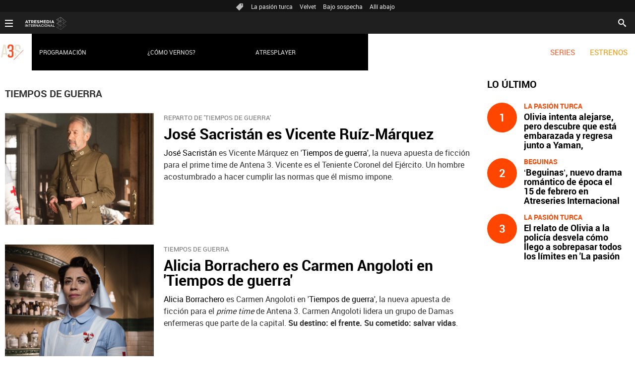

--- FILE ---
content_type: text/html;charset=utf-8
request_url: https://www.atresseries.com/series/tiempos-de-guerra-3/
body_size: 9420
content:
<!DOCTYPE html><html lang="es" prefix="og: http://ogp.me/ns# fb: http://ogp.me/ns/fb# article: http://ogp.me/ns/article#"><head><meta charset="UTF-8"/><title>Tiempos de guerra - Atreseries Internacional | ATRESERIES TV</title><meta name="title" content="Tiempos de guerra - Atreseries Internacional | ATRESERIES TV"><meta name="description" content="En el contexto de la &#39;Guerra del Rif&#39; o segunda guerra de Marruecos, las enfermeras de la Cruz Roja abandonan sus hogares para salvar vidas en un escenario bélico como el que se presentaba. "/><meta name="robots" content="noindex, follow" /><meta property="article:publisher" content="https://www.facebook.com/atreseriesint/" /><meta property="og:type" content="website"/><meta property="og:locale" content="es_ES"/><meta property="og:site_name" content="Atreseries Internacional"/><meta property="og:title" content="Tiempos de guerra - Atreseries Internacional"/><meta property="og:description" content="En el contexto de la &#39;Guerra del Rif&#39; o segunda guerra de Marruecos, las enfermeras de la Cruz Roja abandonan sus hogares para salvar vidas en un escenario bélico como el que se presentaba. "/><meta property="og:url" content="https://www.atresseries.com/series/tiempos-de-guerra/"><meta name="twitter:title" content="Tiempos de guerra - Atreseries Internacional"/><meta name="twitter:description" content="En el contexto de la &#39;Guerra del Rif&#39; o segunda guerra de Marruecos, las enfermeras de la Cruz Roja abandonan sus hogares para salvar vidas en un escenario bélico como el que se presentaba. "/><meta name="twitter:site" content="atreseriesint"><meta property="og:image" content="https://atreseries.atresmedia.com/public/img/atreseries/apple-touch-icon-180x180.png"/><meta property="og:image:type" content="image/jpeg"/><meta property="og:image:width" content="180"/><meta property="og:image:height" content="180"/><meta name="twitter:card" content="summary"/><meta name="twitter:image" content="https://atreseries.atresmedia.com/public/img/atreseries/apple-touch-icon-180x180.png"/><meta property="og:image:alt" content="Atreseries Internacional" /><meta property="article:section" content="Series"/><meta http-equiv="X-UA-Compatible" content="IE=edge,chrome=1"/><meta name="pageRender" content="Sun Jan 25 12:44:14 GMT+01:00 2026"/><meta name="viewport" content="width=device-width, initial-scale=1, user-scalable=yes"><link rel="alternate" type="application/rss+xml" title="RSS 2.0" href="https://www.atresseries.com/rss/3969162.xml" /><meta name="lang" content="es"><meta name="organization" content="Atreseries Internacional" /><script type="text/javascript"> setInterval(function() { window.location.reload(); }, 900*1000); </script><link rel="apple-touch-icon" sizes="180x180" href="/public/img/atreseriesint/apple-touch-icon.png"><link rel="icon" type="image/png" sizes="32x32" href="/public/img/atreseriesint/favicon-32x32.png"><link rel="icon" type="image/png" sizes="16x16" href="/public/img/atreseriesint/favicon-16x16.png"><link rel="mask-icon" href="/public/img/atreseriesint/safari-pinned-tab.svg" color="#000000"><link rel="manifest" href="/public/img/atreseriesint/site.webmanifest"><meta name="msapplication-TileColor" content="#000000"><meta name="theme-color" content="#ffffff"><meta name="google-site-verification" content="dfHMbNaDP-zKnX3ZZQzhHTHYAZLeT9mRhNzouOvf7fA" /><meta name="y_key" content="8f9e10c7bca1e10c" /><meta name="msvalidate.01" content="DDBC2D36D801A1BEEF59505F4B1610AF" /><meta name="alexaVerifyID" content="dxokSiRchRiSVONySe4tHAeoWQc" /><meta name="site-name" content="Atreseries Internacional"/><meta name="tipo-pagina" content="contenido:auto"/><meta name="error" content="false" /><script type="application/ld+json"> { "@context":"https://schema.org", "@type":"NewsMediaOrganization", "url":"https://www.atresseries.com/", "@id":"https://www.atresseries.com/#publisher", "name":"Atreseries Internacional", "logo": { "@type": "ImageObject", "url": "https://atreseries.atresmedia.com/public/img/atreseries-amp.png", "width": 83, "height": 60 } , "foundingLocation": "Madrid, España", "address": { "@type":"PostalAddress", "streetAddress":"Isla Graciosa 13", "addressLocality":"San Sebastián de los Reyes", "addressRegion":"Comunidad de Madrid", "postalCode":"28703", "addressCountry":"ES" } ,"parentOrganization":{ "@context":"https://schema.org", "@type":"NewsMediaOrganization", "url":"https://www.atresmediacorporacion.com/", "name":"Atresmedia", "alternateName":"Atresmedia", "ethicsPolicy":"https://www.atresmediacorporacion.com/public/legal/politica-proteccion-datos-privacidad.html", "legalName":"Atresmedia Corporación de Medios de Comunicación, S.A.", "foundingLocation": "Madrid, España", "foundingDate": "1988-06-07", "address": { "@type":"PostalAddress", "streetAddress":"Isla Graciosa 13", "addressLocality":"San Sebastián de los Reyes", "addressRegion":"Comunidad de Madrid", "postalCode":"28703", "addressCountry":"ES" }, "logo": { "@type": "ImageObject", "url": "https://www.atresmedia.com/public/img/atresmedia-amp.png", "width": 125, "height": 60 } } } </script><link rel="stylesheet" href="https://static.atresseries.com/css/style2.css"><link rel="stylesheet" href="https://static.atresseries.com/css/atreseriesint/skin2.css"><script type="text/javascript"> var staticDomain = 'https://static.atresseries.com/'; var comunidadDomain = 'https://comunidad.antena3.com/'; var jsDomain = 'https://cdnjs.atresmedia.com/atresmedia-js/latest/'; var cmpLoadCallbacks = []; window.SITE_ID = 133553; window.PAGE_ID = 745204; </script><script type="text/javascript">window.pagedata = { "page" : { "contentID" : null, "smartclipID" : null, }, "code" : { "web" : "745204", "site" : "133553", "seedtag" : null }, "domain" : { "api" : "https://api.atresmedia.com/", "community" : "https://comunidad.antena3.com/", "document" : "atresseries.com", "hit" : null, "js" : "https://cdnjs.atresmedia.com/atresmedia-js/latest/", "static" : "https://static.atresseries.com/" }};</script><script>if(window){let w=function(n){window.jQueryCallbacks.push(n)};var i=w;window.jQueryCallbacks=[],window.$=function(n){return typeof n=="function"&&w(n),{ready:w}},window.jQuery=window.$,window.$.ajax=function(...n){w(()=>window.$.ajax(...n))}} </script><script type="module" src="https://cdnjs.atresmedia.com/load/webapp/www-entries/main.Bb7-Y4xk8M9YG2yI.js" defer></script><script type="module" src="https://cdnjs.atresmedia.com/load/webapp/www-entries/no-site.C8fh56_7Y7Be6u8E.js" defer></script><script type="text/javascript"> window.onload = function () { (function(){function r(e){if(!window.frames[e]){if(document.body&&document.body.firstChild){var t=document.body;var n=document.createElement("iframe");n.style.display="none";n.name=e;n.title=e;t.insertBefore(n,t.firstChild)}else{setTimeout(function(){r(e)},5)}}}function e(n,a,o,c,d){function e(e,t,n,r){if(typeof n!=="function"){return}if(!window[a]){window[a]=[]}var i=false;if(d){i=d(e,r,n)}if(!i){window[a].push({command:e,version:t,callback:n,parameter:r})}}e.stub=true;e.stubVersion=2;function t(r){if(!window[n]||window[n].stub!==true){return}if(!r.data){return}var i=typeof r.data==="string";var e;try{e=i?JSON.parse(r.data):r.data}catch(t){return}if(e[o]){var a=e[o];window[n](a.command,a.version,function(e,t){var n={};n[c]={returnValue:e,success:t,callId:a.callId};if(r.source){r.source.postMessage(i?JSON.stringify(n):n,"*")}},a.parameter)}}if(typeof window[n]!=="function"){window[n]=e;if(window.addEventListener){window.addEventListener("message",t,false)}else{window.attachEvent("onmessage",t)}}}e("__tcfapi","__tcfapiBuffer","__tcfapiCall","__tcfapiReturn");r("__tcfapiLocator");(function(e,t){var n=document.createElement("link");n.as="script";var r=document.createElement("link");r.as="script";var i=document.createElement("script");i.id="spcloader";i.type="text/javascript";i["defer"]=true;i.charset="utf-8";var a="https://sdk.privacy-center.org/"+e+"/loader.js?target_type=notice&target="+t;if(window.didomiConfig&&window.didomiConfig.user){var o=window.didomiConfig.user;var c=o.country;var d=o.region;if(c){a=a+"&country="+c;if(d){a=a+"&region="+d}}}n.href="https://sdk.privacy-center.org/";r.href="https://sdk.privacy-center.org/";i.src=a;var s=document.getElementsByTagName("script")[0];s.parentNode.insertBefore(i,s)})("829e56eb-a72b-4b64-91c3-1e63c21ebf06","ibzd9Xrq")})(); }; </script><script src="//assets.adobedtm.com/f3257b54648f/0a102682e791/launch-a7548e537628.min.js"></script><link href="/ftlocal/IFrameBuster.html"><script>(function(w,d,s,l,i){w[l]=w[l]||[];w[l].push({'gtm.start': new Date().getTime(),event:'gtm.js'});var f=d.getElementsByTagName(s)[0], j=d.createElement(s),dl=l!='dataLayer'?'&l='+l:'';j.async=true;j.src= 'https://www.googletagmanager.com/gtm.js?id='+i+dl;f.parentNode.insertBefore(j,f); })(window,document,'script','dataLayer','GTM-N6JDR8L');</script></head><body class=" series tiempos-de-guerra"><div class="content-hot-links"><ul class="hot-links" data-mod="hot-links"><li><span class="icon-ico-tag"></span></li><li><a title="La pasión turca" href="https://www.atresseries.com/series/la-pasion-turca/">La pasión turca</a></li><li><a title="Velvet" href="https://www.atresseries.com/series/velvet/noticias/">Velvet</a></li><li><a title="Bajo sospecha" href="https://www.atresseries.com/series/bajo-sospecha/noticias/">Bajo sospecha</a></li><li><a title="Allí abajo" href="https://www.atresseries.com/series/alli-abajo/noticias/">Allí abajo</a></li></ul></div><header class="header-principal" role="header"><nav class="navbar container row navbar-default" role="navigation"><div class="navbar-header" itemscope itemtype="https://schema.org/Organization"><button type="button" class="navbar-toggle collapsed" data-target=".navbar-ex1-collapse" role="button" aria-expanded="false"><span class="sr-only">Desplegar navegación</span><div class="b-menu"><div class="icon"></div></div></button><h1><a class="navbar-brand" title="Atreseries" href="https://www.atresseries.com/"><img loading="lazy" src="/public/img/atreseries-television.svg" alt="Atreseries"></a></h1></div><div class="box-menu"><div class="menu"><ul class="nav navbar-nav nav-tertiary"><li class="search"><form class="navbar-form" method="get" action="/buscador-site/index.html"><input id="search" class="input-text" name="q" value="" placeholder="Buscar..." type="text"><label for="search"><span class="text">Buscar</span><span class="icon-search"></span></label><input class="search-button" value="Buscar" type="submit"></form></li></ul><ul class="nav navbar-nav nav-principal" role="menubar"><li class="series" role="menuitem"><a title="Series" href="https://www.atresseries.com/series">SERIES</a></li><li class="programs" role="menuitem"><a title="Estrenos" href="https://www.atresseries.com/estrenos">ESTRENOS</a></li><li class="follow" role="menuitem">Síguenos</li><li class="twitter" role="menuitem"><a title="X" href="https://twitter.com/atreseriesint" target="_blank"><span class="icon-x"></span></a></li><li class="facebook" role="menuitem"><a title="Facebook" href="https://www.facebook.com/atreseriesint" target="_blank"><span class="icon-facebook"></span></a></li></ul><ul class="nav navbar-nav nav-secundary" role="menubar"><li></li><li><a title="Programación" href="https://www.atresseries.com/programacion/">Programación</a></li><li><a title="¿Cómo vernos?" href="https://www.atresseries.com/como-vernos/">¿Cómo vernos?</a></li><li><a title="Atresplayer" href="https://www.atresplayer.com/" target="_blank">Atresplayer</a></li></ul><div class="nav navbar-nav channels" role="menubar"><div class="container row"><a href="#" class="dropdown-toggle tit" data-toggle="dropdown" aria-expanded="false"><div class="b-menu"><div class="icon"></div></div><img loading="lazy" id="logo-atresmedia" src="/public/img/logogrupo-a3internacional.svg" alt="Atresmedia Internacional" width="100"/><span class="icon-direction-right"></span></a><div class="list-atresmedia" aria-hidden="true" aria-label="submenu" itemscope itemtype="https://schema.org/Organization"><h2 role="link">LA RED DE <strong>ATRESMEDIA</strong><span class="icon-direction-left"></span></h2><div><dl><dt>CANALES ATRESMEDIA INTERNACIONAL</dt><dd><a rel="me" title="Antena 3 Internacional" href="https://www.antena3internacional.com/" class="internacional-antena3internacional" role="menuitem">Antena 3 Internacional</a></dd><dd><a rel="me" title="Atrescine" href="https://www.atrescine.com/" class="internacional-atrescine" role="menuitem">Atrescine</a></dd><dd><a rel="me" title="Atreseries" href="https://www.atresseries.com/" class="internacional-atreseries" role="menuitem">Atreseries</a></dd><dd><a rel="me" title="¡HOLA! TV" href="https://hola.tv/" class="internacional-holatv" role="menuitem">¡HOLA! TV</a></dd></dl><dl><dt>ATRESPLAYER</dt><dd><a rel="me" title="Atresplayer" href="https://www.atresplayer.com/" class="internacional-atresplayer" role="menuitem">Atresplayer</a></dd></dl><dl><dt>ÁREA CORPORATIVA Y AFILIADOS</dt><dd><a rel="me" title="Atresmedia Internacional" href="http://www.atresmediainternacional.com/" class="internacional-atresmediainternacional" role="menuitem">Atresmedia Internacional</a></dd><dd><a rel="me" title="Atresmedia" href="https://www.atresmedia.com/" class="internacional-grupoatresmedia" role="menuitem">Atresmedia</a></dd></dl></div></div></div></div></div></div></nav></header><div class="sas-container" data-format="35214"></div><div class="sas-container" data-format="43352"></div><noscript><iframe src="https://www.googletagmanager.com/ns.html?id=GTM-N6JDR8L" height="0" width="0" style="display:none;visibility:hidden"></iframe></noscript><main><section class="container-fluid"></section><section class="container row"><div class="col-xs-12 col-sm-12 col-md-8 col-lg-9"><script type="application/ld+json"> { "@context": "http://schema.org", "@type": "ItemList", "itemListElement": [ { "@type": "ListItem", "position": 1, "url": "https://www.atresseries.com/series/tiempos-de-guerra/noticias/jose-sacristan-vicente-marquez_201705305d529c6b0cf2280dfe499859.html" }, { "@type": "ListItem", "position": 2, "url": "https://www.atresseries.com/series/tiempos-de-guerra/noticias/alicia-borrachero-carmen-angoloti_201705305d529be40cf21b0c542f1421.html" }] } </script><h1 class="title tag-noticias">Tiempos de guerra</h1><div class="noticias-automaticas"><ul class="listado-noticias"><li class="listado-item"><article class="mod-noticia-automatica" itemscope="" itemtype="http://schema.org/NewsArticle"><div itemprop="mainEntityOfPage" itemscope itemtype="http://schema.org/WebPage"><link itemprop="url" href="https://www.atresseries.com/series/tiempos-de-guerra/noticias/jose-sacristan-vicente-marquez_201705305d529c6b0cf2280dfe499859.html" /></div><div class="content-noticia"><a href="https://www.atresseries.com/series/tiempos-de-guerra/noticias/jose-sacristan-vicente-marquez_201705305d529c6b0cf2280dfe499859.html" class="link-noticia" title="José Sacristán es Vicente Ruíz-Márquez"><div class="imagen-noticia" role="banner"><picture><source srcset="https://fotografias.atresseries.com/clipping/cmsimages01/2017/05/30/DE7E0798-1376-4208-97B5-777C7E4E6A28/63.jpg" media="(min-width:768px)" ><source srcset="https://fotografias.atresseries.com/clipping/cmsimages01/2017/05/30/DE7E0798-1376-4208-97B5-777C7E4E6A28/63.jpg" media="(max-width:767px)" ><img loading="lazy" src="https://fotografias.atresseries.com/clipping/cmsimages01/2017/05/30/DE7E0798-1376-4208-97B5-777C7E4E6A28/63.jpg" srcset="https://fotografias.atresseries.com/clipping/cmsimages01/2017/05/30/DE7E0798-1376-4208-97B5-777C7E4E6A28/63.jpg" alt="Jos&eacute; Sacrist&aacute;n es Vicente C&aacute;novas" title="Jos&eacute; Sacrist&aacute;n es Vicente C&aacute;novas" ></picture></div><p class="antetitulo">Reparto de 'tiempos de guerra'</p><h2 class="titular">José Sacristán es Vicente Ruíz-Márquez</h2></a><div class="cuerpo-noticia" role="contentinfo"><p><a title="José Sacristán" href="https://www.antena3.com/temas/jose_sacristan-1" target="_blank">José Sacristán</a> es Vicente Márquez en '<a title="Tiempos de guerra" href="https://www.antena3.com/series/tiempos-de-guerra/" target="_blank">Tiempos de guerra</a>', la nueva apuesta de ficción para el prime time de Antena 3. Vicente es el Teniente Coronel del Ejército. Un hombre acostumbrado a hacer cumplir las normas que él mismo impone. </p></div><meta itemprop="datePublished" content="2017-05-30T13:42:56+02:00"><meta itemprop="dateModified" content="2019-08-13T13:18:02+02:00"><meta itemprop="author" content="Atreseries Internacional"><div itemprop="publisher" itemscope="" itemtype="https://schema.org/Organization"><div itemprop="logo" itemscope="" itemtype="https://schema.org/ImageObject"><meta itemprop="url" content="https://atreseries.atresmedia.com/public/img/atreseries-amp.png"><meta itemprop="width" content="600"><meta itemprop="height" content="60"></div><meta itemprop="name" content="Atreseries Internacional"><meta itemprop="url" content="https://www.atresseries.com/"></div></div></article></li><li class="listado-item"><article class="mod-noticia-automatica" itemscope="" itemtype="http://schema.org/NewsArticle"><div itemprop="mainEntityOfPage" itemscope itemtype="http://schema.org/WebPage"><link itemprop="url" href="https://www.atresseries.com/series/tiempos-de-guerra/noticias/alicia-borrachero-carmen-angoloti_201705305d529be40cf21b0c542f1421.html" /></div><div class="content-noticia"><a href="https://www.atresseries.com/series/tiempos-de-guerra/noticias/alicia-borrachero-carmen-angoloti_201705305d529be40cf21b0c542f1421.html" class="link-noticia" title="Alicia Borrachero es Carmen Angoloti en 'Tiempos de guerra'"><div class="imagen-noticia" role="banner"><picture><source srcset="https://fotografias.atresseries.com/clipping/cmsimages01/2017/09/18/A6BBA3A2-FBE2-4FBB-8A33-677AB81469AC/63.jpg" media="(min-width:768px)" ><source srcset="https://fotografias.atresseries.com/clipping/cmsimages01/2017/09/18/A6BBA3A2-FBE2-4FBB-8A33-677AB81469AC/63.jpg" media="(max-width:767px)" ><img loading="lazy" src="https://fotografias.atresseries.com/clipping/cmsimages01/2017/09/18/A6BBA3A2-FBE2-4FBB-8A33-677AB81469AC/63.jpg" srcset="https://fotografias.atresseries.com/clipping/cmsimages01/2017/09/18/A6BBA3A2-FBE2-4FBB-8A33-677AB81469AC/63.jpg" alt="Alicia Borrachero es Carmen Angoloti" title="Alicia Borrachero es Carmen Angoloti" ></picture></div><p class="antetitulo">TIEMPOS DE GUERRA</p><h2 class="titular">Alicia Borrachero es Carmen Angoloti en 'Tiempos de guerra'</h2></a><div class="cuerpo-noticia" role="contentinfo"><p><a title="Alicia Borrachero" href="https://www.antena3.com/temas/alicia_borrachero-1" target="_blank">Alicia Borrachero</a> es Carmen Angoloti en '<a title="Tiempos de guerra" href="https://www.antena3.com/series/tiempos-de-guerra/" target="_blank">Tiempos de guerra</a>', la nueva apuesta de ficción para el<i> prime time</i> de Antena 3. Carmen Angoloti lidera un grupo de Damas enfermeras que parte de la capital. <b>Su destino: el frente. Su cometido: salvar vidas</b>.</p></div><meta itemprop="datePublished" content="2017-05-30T13:35:54+02:00"><meta itemprop="dateModified" content="2019-08-13T13:15:48+02:00"><meta itemprop="author" content="Atreseries Internacional"><div itemprop="publisher" itemscope="" itemtype="https://schema.org/Organization"><div itemprop="logo" itemscope="" itemtype="https://schema.org/ImageObject"><meta itemprop="url" content="https://atreseries.atresmedia.com/public/img/atreseries-amp.png"><meta itemprop="width" content="600"><meta itemprop="height" content="60"></div><meta itemprop="name" content="Atreseries Internacional"><meta itemprop="url" content="https://www.atresseries.com/"></div></div></article></li></ul></div><nav class="paginador nav nav-inline"><a class="link-page prev" href="https://www.atresseries.com/series/tiempos-de-guerra-2/"><span class="icon-left-arrow-dk"></span><span class="item-left">Anterior</span></a></nav></div><div class="col-xs-12 col-sm-12 col-md-4 col-lg-3"><section class="modulo-123"><div class="title-123"><h2 class="name">Lo último</h2></div><div class="lista-numero"><ul class="top-recomendado"><li class="bloque series"><a title="Olivia intenta alejarse, pero descubre que está embarazada y regresa junto a Yaman, descubriendo oscuros y peligrosos secretos " href="https://www.atresseries.com/series/la-pasion-turca/olivia-intenta-alejarse-pero-descubre-que-esta-embarazada-y-regresa-junto-a-yaman-descubriendo-oscuros-y-peligrosos-secretos_202601216970eecfc48f6b4ee368d48c.html"><div class="cifra"><p>1</p></div><div class="description"><h3>La pasión turca</h3><p>Olivia intenta alejarse, pero descubre que está embarazada y regresa junto a Yaman, descubriendo oscuros y peligrosos secretos </p></div></a></li><li class="bloque series"><a title="‘Beguinas’, nuevo drama romántico de época el 15 de febrero en Atreseries Internacional" href="https://www.atresseries.com/series/beguinas/beguinas-nuevo-drama-de-epoca-el-15-de-febrero-a-atreseries-internacional_20260119696e65d0f21351044da211b7.html"><div class="cifra"><p>2</p></div><div class="description"><h3>Beguinas</h3><p>‘Beguinas’, nuevo drama romántico de época el 15 de febrero en Atreseries Internacional</p></div></a></li><li class="bloque series"><a title="El relato de Olivia a la policía desvela cómo llego a sobrepasar todos los límites en &#39;La pasión turca&#39;" href="https://www.atresseries.com/series/la-pasion-turca/el-relato-de-olivia-a-la-policia-desvela-como-llego-a-sobrepasar-todos-los-limites-en-la-pasion-turca_20260116696a4b62384d9f038d8d9aa3.html"><div class="cifra"><p>3</p></div><div class="description"><h3>La pasión turca</h3><p>El relato de Olivia a la policía desvela cómo llego a sobrepasar todos los límites en 'La pasión turca'</p></div></a></li></ul></div></section></div></section><section class="container row"><div class="col-xs-12 col-sm-12 col-md-12 col-lg-12"><div class="mod-prefooter"><input type="checkbox" name="menu-listado-categorias" id="menu-listado-categorias"><h4 class="titulo-prefooter"><a href="/temas/">Categorías</a></h4><label for="menu-listado-categorias"><span class="abrir-categorias">Abrir</span><span class="cerrar-categorias">Cerrar</span></label><ul class="listado-categorias" data-mod="tags-prefooter"><li><a href="https://www.atresseries.com/series/" title="SERIES 100% EN ESPAÑOL"> SERIES 100% EN ESPAÑOL </a></li><li><a href="https://www.atresseries.com/estrenos/" title="ESTRENOS"> ESTRENOS </a></li><li><a href="https://www.atresseries.com/series/suenos-de-libertad/" title="SUEÑOS DE LIBERTAD"> SUEÑOS DE LIBERTAD </a></li></ul></div></div></section></main><footer class="footer-internacional"><section class="container-fluid"><div class="container row" itemscope itemtype="https://schema.org/Organization"><div class="col-xs-12 col-sm-12 col-md-12 col-lg-12"><div class="logo-footer"><a itemprop="url" rel="me" title="Atresmedia Internacional" href="http://www.atresmediainternacional.com/" target="_blank">Atresmedia Internacional</a></div><div class="content-logos"><ul class="listado-footer"><li><a itemprop="url" rel="me" target="_blank" title="Antena 3 Internacional" href="https://www.antena3internacional.com/" class="a3internacional">Antena 3 Internacional</a></li><li><a itemprop="url" rel="me" target="_blank" title="Atreseries" href="https://www.atresseries.com/" class="atreseries">Atreseries</a></li><li><a itemprop="url" rel="me" target="_blank" title="¡HOLA! TV" href="https://hola.tv/" class="holatv">¡HOLA! TV</a></li><li><a itemprop="url" rel="me" target="_blank" title="Atrescine" href="https://www.atrescine.com/" class="atrescine">Atrescine</a></li><li><a itemprop="url" rel="me" target="_blank" title="Atresplayer" href="https://www.atresplayer.com/" class="atresplayer">Atresplayer</a></li></ul><ul class="listado-footer-inferior"><li><a itemprop="url" rel="me" title="Programación" href="/programacion/" class="programacion">Programación</a></li><li><a itemprop="url" rel="me" title="Contacta con nosotros" href="/contacto/" class="contacta">Contacta</a></li><li><a itemprop="url" rel="me" title="Cómo vernos" href="/como-vernos/" class="donde">Cómo vernos</a></li><li><a itemprop="url" rel="me" title="Quiénes somos" href="/quienes-somos/" class="quienes">Quiénes somos</a></li><li><a itemprop="url" rel="me" title="Afiliados" href="http://www.atresmediainternacional.com/afiliados/" class="afiliados">Acceso afiliados</a></li></ul></div></div></div></section><section class="container-fluid"><div class="container row" itemscope itemtype="https://schema.org/LocalBusiness"><span itemprop="image"><img loading="lazy" itemprop="image" src="https://www.atresmedia.com/imgs/atresmedialogo.png" alt="Atresmedia Corporación de Medios de Comunicación SA" style="width:0; height:0;"></span><p itemprop="name" style="position: absolute; left: -1000px;">Atresmedia Corporación de Medios de Comunicación SA</p><div class="col-xs-12 col-sm-12 col-md-12 col-lg-12"><p>© Atresmedia Corporación de Medios de Comunicación, S.A - A. Isla Graciosa 13, 28703, S.S. de los Reyes, Madrid. Reservados todos los derechos</p><ul class="listado-legal"><li><a rel="nofollow" title="Aviso Legal" href="https://www.antena3.com/advertencia-legal.html" target="_blank">Aviso legal</a></li><li><a rel="nofollow" title="Política de privacidad" href="https://www.antena3.com/politica-proteccion-datos-privacidad.html" target="_blank">Política de privacidad</a></li><li><a rel="nofollow" title="Política de cookies" href="https://www.antena3.com/static/html/legal/politica_cookies_atresmedia.pdf" target="_blank">Política de cookies</a></li><li><a rel="nofollow" title="Cond. de participación" href="https://www.antena3.com/bases-participacion-concursos.html" target="_blank">Cond. de participación</a></li><li><a rel="nofollow" title="Configuración de privacidad" href="javascript:Didomi.preferences.show()">Configuración de privacidad</a></li><li><a rel="nofollow" title="Accesibilidad" href="https://statics.atresmedia.com/accesibilidad/assets/Atresmedia_atresseries.com_DACC_Provisional.html" target="_blank">Accesibilidad</a></li></ul></div></div></section><meta itemprop="keywords" content="antena3" /><meta itemprop="keywords" content="videos" /><meta itemprop="keywords" content="series" /><meta itemprop="keywords" content="noticias" /><meta itemprop="keywords" content="programas" /></footer><div class="mod-cookies"><a title="Cerrar ventana" class="btn-cerrar" href="#"></a><p class="texto">Utilizamos cookies propias y de terceros para mejorar, recoger datos estadísticos y mostrarle publicidad relevante. Si continúa navegando, está aceptando su uso. Puede obtener más información o cambiar la configuración en <a class="politica_cookies" href="https://www.antena3.com/static/html/legal/politica_cookies_atresmedia.pdf" target="_blank">política de cookies.</a></p></div></body></html>

--- FILE ---
content_type: image/svg+xml
request_url: https://static.atresseries.com/img/internacional-atrescine.svg
body_size: 807
content:
<?xml version="1.0" encoding="utf-8"?>
<!-- Generator: Adobe Illustrator 16.0.0, SVG Export Plug-In . SVG Version: 6.00 Build 0)  -->
<!DOCTYPE svg PUBLIC "-//W3C//DTD SVG 1.1//EN" "http://www.w3.org/Graphics/SVG/1.1/DTD/svg11.dtd">
<svg version="1.1" id="Capa_1" xmlns="http://www.w3.org/2000/svg" xmlns:xlink="http://www.w3.org/1999/xlink" x="0px" y="0px"
	 width="150px" height="150px" viewBox="0 0 150 150" enable-background="new 0 0 150 150" xml:space="preserve">
<g id="Layer_1">
	<g>
		<polygon fill="#EAAC29" points="29.699,95.139 8.974,97.107 8.974,52.894 29.699,55.035 		"/>
		<polygon fill="#EAAC29" points="52.669,93.031 33.36,94.62 33.36,55.38 52.669,57.177 		"/>
		<polygon fill="#EAAC29" points="73.67,92.064 56.227,92.617 56.227,57.557 73.67,58.109 		"/>
		<polygon fill="#EAAC29" points="94.326,92.789 76.917,92.064 76.917,58.109 94.326,57.384 		"/>
		<polygon fill="#EAAC29" points="116.744,94.62 97.435,93.031 97.435,57.177 116.744,55.38 		"/>
		<polygon fill="#EAAC29" points="141.026,97.107 120.301,95.139 120.301,55.035 141.026,52.894 		"/>
		<path d="M25.726,79.422l1.417,10.604h-4.974l-0.829-6.148h-3.627l-0.829,6.148h-4.939l1.416-10.569l3.005-19.032h6.391
			L25.726,79.422z M20.718,79.146l-1.174-8.947l-1.209,8.947H20.718z"/>
		<path d="M41.408,83.463c0.035,1.036,0.483,1.555,1.416,1.555c0.898,0,1.347-0.519,1.382-1.555v-4.594
			c0-0.863-0.138-1.382-0.449-1.485c-0.172-0.069-0.449-0.104-0.863-0.104h-1.658v-4.421h1.969c0.276,0,0.518-0.034,0.622-0.104
			c0.242-0.139,0.345-0.622,0.345-1.416v-4.387c-0.035-1.037-0.483-1.555-1.381-1.555c-0.898,0-1.382,0.518-1.417,1.555v3.902h-4.56
			v-3.902c0-3.973,1.969-5.941,5.941-5.976c3.972,0,5.941,2.003,5.941,5.976v4.387c0,1.865-0.622,3.108-1.831,3.765
			c1.244,0.622,1.831,1.9,1.831,3.766v4.594c0,3.973-1.969,5.976-5.941,5.976s-5.941-2.003-5.941-5.976V79.56h4.56v3.903H41.408z"/>
		<path d="M70.112,82.668c0,3.593-1.796,5.389-5.354,5.389c-3.558,0-5.354-1.796-5.354-5.389V67.746
			c0-3.592,1.796-5.354,5.354-5.354c3.592,0,5.354,1.796,5.354,5.354v3.523h-4.145v-3.523c0-0.933-0.415-1.382-1.209-1.416h-0.035
			c-0.794,0-1.209,0.483-1.209,1.416v14.922c0,0.934,0.415,1.416,1.209,1.416c0.829,0,1.244-0.482,1.244-1.416v-3.522h4.145V82.668z
			"/>
		<path d="M83.48,62.772h4.145v24.87H83.48V62.772z"/>
		<path d="M101.234,61.46h4.525l3.039,13.574V61.46h4.283v27.563h-4.525l-2.9-13.194v13.194h-4.422V61.46z"/>
		<path d="M124.861,60.424h11.605v4.731h-6.666v7.703h5.733v4.732h-5.733v7.702h6.666v4.732h-11.605V60.424z"/>
	</g>
</g>
</svg>


--- FILE ---
content_type: text/javascript
request_url: https://cdnjs.atresmedia.com/load/webapp/www-chunks/menuBar.Ok62s6avIGHsJ73x.js
body_size: -140
content:
import"./device.8A-RpS8VgPVhE1uS.js";import{l as r}from"./sites.DqZ4J7sgHz-FTxfy.js";const n=(e,t,i)=>{const l=t,c=i;e.clientWidth>=e.scrollWidth?(l.style.visibility="hidden",c.style.visibility="hidden"):(l.style.visibility="visible",c.style.visibility="visible")},d=(e,t)=>{t.preventDefault(),e.scrollBy({left:-300,top:0,behavior:"smooth"})},y=(e,t)=>{t.preventDefault(),e.scrollBy({left:300,top:0,behavior:"smooth"})},s=document.querySelector(".mod-menu"),o=document.querySelector(".contenedor-menu");if(s&&o){const e=s.querySelector(".icon-flecha-izq"),t=s.querySelector(".icon-flecha-dcha");r&&e&&t&&(n(o,e,t),window.addEventListener("resize",()=>n(o,e,t))),e==null||e.addEventListener("click",i=>d(o,i)),t==null||t.addEventListener("click",i=>y(o,i))}export{d as scrollLeft,y as scrollRight,n as setArrowsVisibility};
